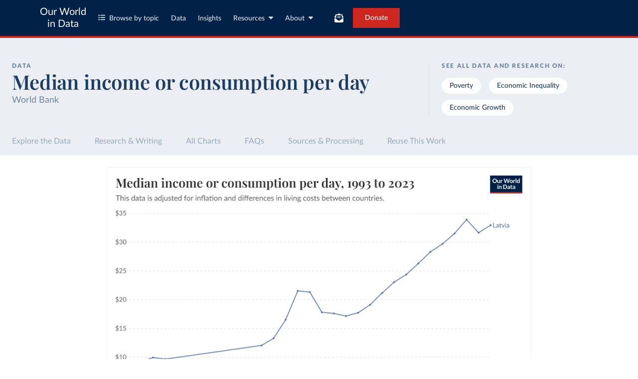

--- FILE ---
content_type: text/html; charset=utf-8
request_url: https://ourworldindata.org/grapher/daily-median-income?tab=chart&country=LVA
body_size: 17058
content:
<!doctype html><html lang="en" class="js-disabled"><head><meta name="viewport" content="width=device-width, initial-scale=1, minimum-scale=1"/><title>Median income or consumption per day - Our World in Data</title><meta name="description" content="This data is adjusted for inflation and differences in living costs between countries."/><link rel="canonical" href="https://ourworldindata.org/grapher/daily-median-income"/><link rel="alternate" type="application/atom+xml" href="/atom.xml" title="Atom feed for Our World in Data"/><link rel="archives" href="https://archive.ourworldindata.org/20251030-150736/grapher/daily-median-income.html" title="Archived version of this chart as of 2025-10-30" data-archival-date="20251030-150736"/><link rel="apple-touch-icon" sizes="180x180" href="/apple-touch-icon.png"/><link rel="preload" href="/fonts/LatoLatin-Regular.woff2" as="font" type="font/woff2" crossorigin="anonymous"/><meta property="og:url" content="https://ourworldindata.org/grapher/daily-median-income?tab=chart&country=LVA" /><meta property="og:title" content="Median income or consumption per day"/><meta property="og:description" content="This data is adjusted for inflation and differences in living costs between countries."/><meta property="og:image" content="https://ourworldindata.org/grapher/daily-median-income.png?imType=og&tab=chart&country=LVA" /><meta property="og:site_name" content="Our World in Data"/><meta name="twitter:card" content="summary_large_image"/><meta name="twitter:site" content="@OurWorldInData"/><meta name="twitter:creator" content="@OurWorldInData"/><meta name="twitter:title" content="Median income or consumption per day"/><meta name="twitter:description" content="This data is adjusted for inflation and differences in living costs between countries."/><meta name="twitter:image" content="https://ourworldindata.org/grapher/daily-median-income.png?imType=twitter&tab=chart&country=LVA" /><link rel="modulepreload" href="/assets/owid.mjs"/><link rel="preload" href="https://cdnjs.cloudflare.com/polyfill/v3/polyfill.min.js?version=4.8.0&amp;features=es2022,es2023" as="script" data-cloudflare-disable-early-hints="true"/><link rel="preload" href="/assets/owid.css" as="style"/><meta property="og:image:width" content="1200"/><meta property="og:image:height" content="628"/><link rel="preconnect" href="https://api.ourworldindata.org"/><link rel="preload" href="https://api.ourworldindata.org/v1/indicators/1115605.data.json" as="fetch" crossorigin="anonymous"/><link rel="preload" href="https://api.ourworldindata.org/v1/indicators/1115605.metadata.json" as="fetch" crossorigin="anonymous"/><link rel="preload" href="/fonts/PlayfairDisplayLatin-SemiBold.woff2" as="font" type="font/woff2" crossorigin="anonymous"/><link rel="stylesheet" href="/assets/owid.css"/><script>if (window != window.top) document.documentElement.classList.add('IsInIframe')</script><script>
function setJSEnabled(enabled) {
    var elem = window.document.documentElement;
    if (enabled) {
        elem.classList.remove("js-disabled");
        elem.classList.add("js-enabled");
    } else {
        elem.classList.remove("js-enabled");
        elem.classList.add("js-disabled");
    }
}
if ("noModule" in HTMLScriptElement.prototype) {
    setJSEnabled(true);
} else {
    setJSEnabled(false);
}
window.onerror = function (err, url) {
    var isOurSyntaxError = typeof err === "string" && err.indexOf("SyntaxError") > -1 && url.indexOf("https://ourworldindata.org") > -1;
    if (isOurSyntaxError) {
        console.error("Caught global syntax error", err, url);
        setJSEnabled(false);
    }
}</script><script>/* Prepare Google Tag Manager */
window.dataLayer = window.dataLayer || [];
function gtag(){dataLayer.push(arguments);}
gtag("consent","default",{"ad_storage":"denied","ad_user_data":"denied","ad_personalization":"denied","analytics_storage":"denied","wait_for_update":1000});
</script><script>/* Load Google Tag Manager */
(function(w,d,s,l,i){w[l]=w[l]||[];w[l].push({'gtm.start':
new Date().getTime(),event:'gtm.js'});var f=d.getElementsByTagName(s)[0],
j=d.createElement(s),dl=l!='dataLayer'?'&l='+l:'';j.async=true;j.src=
'https://www.googletagmanager.com/gtm.js?id='+i+dl;f.parentNode.insertBefore(j,f);
})(window,document,'script','dataLayer','GTM-N2D4V8S');</script></head><body class="DataPage"><header class="site-header"><div class="site-navigation-root"><div class="site-navigation"><div class="wrapper"><div class="site-navigation-bar"><div class="SiteNavigationToggle SiteNavigationToggle--mobile-menu hide-sm-up"><button aria-label="Toggle menu" class="SiteNavigationToggle__button"><svg aria-hidden="true" focusable="false" data-prefix="fas" data-icon="bars" class="svg-inline--fa fa-bars " role="img" xmlns="http://www.w3.org/2000/svg" viewBox="0 0 448 512"><path fill="currentColor" d="M0 96C0 78.3 14.3 64 32 64l384 0c17.7 0 32 14.3 32 32s-14.3 32-32 32L32 128C14.3 128 0 113.7 0 96zM0 256c0-17.7 14.3-32 32-32l384 0c17.7 0 32 14.3 32 32s-14.3 32-32 32L32 288c-17.7 0-32-14.3-32-32zM448 416c0 17.7-14.3 32-32 32L32 448c-17.7 0-32-14.3-32-32s14.3-32 32-32l384 0c17.7 0 32 14.3 32 32z"></path></svg></button></div><div class="site-logos"><div class="logo-owid"><a href="/">Our World<br/> in Data</a></div><div class="logos-wrapper"><a href="https://www.oxfordmartin.ox.ac.uk/global-development"><img src="/oms-logo.svg" alt="Oxford Martin School logo" loading="lazy" width="96" height="103"/></a><a href="https://www.ox.ac.uk/"><img src="/oxford-logo.svg" alt="University of Oxford logo" loading="lazy" width="96" height="103"/></a><a href="https://global-change-data-lab.org/"><img src="/gcdl-logo.svg" alt="Global Change Data Lab logo" loading="lazy" width="80" height="103"/></a></div></div><nav class="site-primary-links hide-sm-only"><ul><li><div class="SiteNavigationToggle topics"><button aria-label="Toggle topics menu" class="SiteNavigationToggle__button"><svg aria-hidden="true" focusable="false" data-prefix="fas" data-icon="list-ul" class="svg-inline--fa fa-list-ul " role="img" xmlns="http://www.w3.org/2000/svg" viewBox="0 0 512 512" style="margin-right:8px"><path fill="currentColor" d="M64 144a48 48 0 1 0 0-96 48 48 0 1 0 0 96zM192 64c-17.7 0-32 14.3-32 32s14.3 32 32 32l288 0c17.7 0 32-14.3 32-32s-14.3-32-32-32L192 64zm0 160c-17.7 0-32 14.3-32 32s14.3 32 32 32l288 0c17.7 0 32-14.3 32-32s-14.3-32-32-32l-288 0zm0 160c-17.7 0-32 14.3-32 32s14.3 32 32 32l288 0c17.7 0 32-14.3 32-32s-14.3-32-32-32l-288 0zM64 464a48 48 0 1 0 0-96 48 48 0 1 0 0 96zm48-208a48 48 0 1 0 -96 0 48 48 0 1 0 96 0z"></path></svg>Browse by topic</button></div></li><li><a href="/search">Data</a></li><li><a href="/data-insights">Insights</a></li><li class="with-relative-dropdown"><div class="SiteNavigationToggle"><button aria-label="Toggle resources menu" class="SiteNavigationToggle__button">Resources<svg aria-hidden="true" focusable="false" data-prefix="fas" data-icon="caret-down" class="svg-inline--fa fa-caret-down SiteNavigationToggle__caret" role="img" xmlns="http://www.w3.org/2000/svg" viewBox="0 0 320 512"><path fill="currentColor" d="M137.4 374.6c12.5 12.5 32.8 12.5 45.3 0l128-128c9.2-9.2 11.9-22.9 6.9-34.9s-16.6-19.8-29.6-19.8L32 192c-12.9 0-24.6 7.8-29.6 19.8s-2.2 25.7 6.9 34.9l128 128z"></path></svg></button></div></li><li class="with-relative-dropdown"><div class="SiteNavigationToggle"><button aria-label="Toggle about menu" class="SiteNavigationToggle__button">About<svg aria-hidden="true" focusable="false" data-prefix="fas" data-icon="caret-down" class="svg-inline--fa fa-caret-down SiteNavigationToggle__caret" role="img" xmlns="http://www.w3.org/2000/svg" viewBox="0 0 320 512"><path fill="currentColor" d="M137.4 374.6c12.5 12.5 32.8 12.5 45.3 0l128-128c9.2-9.2 11.9-22.9 6.9-34.9s-16.6-19.8-29.6-19.8L32 192c-12.9 0-24.6 7.8-29.6 19.8s-2.2 25.7 6.9 34.9l128 128z"></path></svg></button></div></li></ul></nav><div class="site-search-cta"><div class="SiteSearchNavigation"><div id="autocomplete"></div></div><div class="SiteNavigationToggle newsletter-subscription"><button aria-label="Toggle subscribe menu" class="SiteNavigationToggle__button"><span class="hide-lg-down">Subscribe</span><svg aria-hidden="true" focusable="false" data-prefix="fas" data-icon="envelope-open-text" class="svg-inline--fa fa-envelope-open-text hide-lg-up" role="img" xmlns="http://www.w3.org/2000/svg" viewBox="0 0 512 512"><path fill="currentColor" d="M215.4 96L144 96l-36.2 0L96 96l0 8.8L96 144l0 40.4 0 89L.2 202.5c1.6-18.1 10.9-34.9 25.7-45.8L48 140.3 48 96c0-26.5 21.5-48 48-48l76.6 0 49.9-36.9C232.2 3.9 243.9 0 256 0s23.8 3.9 33.5 11L339.4 48 416 48c26.5 0 48 21.5 48 48l0 44.3 22.1 16.4c14.8 10.9 24.1 27.7 25.7 45.8L416 273.4l0-89 0-40.4 0-39.2 0-8.8-11.8 0L368 96l-71.4 0-81.3 0zM0 448L0 242.1 217.6 403.3c11.1 8.2 24.6 12.7 38.4 12.7s27.3-4.4 38.4-12.7L512 242.1 512 448s0 0 0 0c0 35.3-28.7 64-64 64L64 512c-35.3 0-64-28.7-64-64c0 0 0 0 0 0zM176 160l160 0c8.8 0 16 7.2 16 16s-7.2 16-16 16l-160 0c-8.8 0-16-7.2-16-16s7.2-16 16-16zm0 64l160 0c8.8 0 16 7.2 16 16s-7.2 16-16 16l-160 0c-8.8 0-16-7.2-16-16s7.2-16 16-16z"></path></svg></button></div><a href="/donate" class="donate" data-track-note="header_navigation">Donate</a></div></div></div></div></div></header><main><script>window._OWID_DATAPAGEV2_PROPS = {"datapageData":{"status":"draft","title":{"title":"Median income or consumption per day"},"descriptionShort":"Value of income or consumption below which 50% of the population live.","descriptionFromProducer":"The median of monthly household per capita income or consumption expenditure from the survey in 2021 PPP.","attributionShort":"World Bank","topicTagsLinks":["Poverty","Economic Inequality","Economic Growth"],"attributions":["World Bank Poverty and Inequality Platform (2025)"],"descriptionKey":["This data is expressed in constant international dollars to adjust for inflation and differences in living costs between countries. Read more in our article, [What are international dollars?](https://ourworldindata.org/international-dollars)","Depending on the country and year, the data refers either to income (after taxes and benefits) or to consumption, [per capita](#dod:per-capita). For most countries, we have only one option available. But when there is a mix of consumption and income data points, we process the data to keep one observation per country and year. Our [Poverty Data Explorer](https://ourworldindata.org/explorers/poverty-explorer?Indicator=Share+in+poverty&Poverty+line=%243+per+day%3A+International+Poverty+Line&Household+survey+data+type=Show+data+from+both+income+and+consumption+surveys&Show+breaks+between+less+comparable+surveys=true&country=ROU~CHN~BLR~PER) shows the original data with *all* available income and consumption measures separately.","Many people, today and in the past, have no monetary income. This data accounts for this by including the estimated value of non-market income, such as food grown by subsistence farmers for their own use."],"descriptionProcessing":"For most countries in the dataset, estimates relate to disposable income or consumption, for all available years. Several countries, however, have a mix of income and consumption data points, with both data types sometimes available for particular years.\n\nIn most of our charts, we present the data with some data points dropped to present a single series for each country. This allows us to make readable visualizations that combine multiple countries. In choosing which data points to keep, we strike a balance between maintaining comparability over time and showing as long a time series as possible. As such, the exact approach varies across countries.\n\nThe original data with *all* available income and consumption measures is shown separately in our [Poverty Data Explorer](https://ourworldindata.org/explorers/poverty-explorer?Indicator=Share+in+poverty&Poverty+line=%243+per+day%3A+International+Poverty+Line&Household+survey+data+type=Show+data+from+both+income+and+consumption+surveys&Show+breaks+between+less+comparable+surveys=true&country=ROU~CHN~BLR~PER).","owidProcessingLevel":"major","dateRange":"1963-2025","lastUpdated":"2025-10-09","nextUpdate":"2026-04-07","allCharts":[{"chartId":976,"slug":"mean-versus-median-monthly-per-capita-expenditure-or-income","title":"Mean vs. median income or consumption","variantName":"World Bank","keyChartLevel":2,"archiveContext":{"archivalDate":"20260119-065148","archiveUrl":"https://archive.ourworldindata.org/20260119-065148/grapher/mean-versus-median-monthly-per-capita-expenditure-or-income.html","type":"archived-page-version"}},{"chartId":2640,"slug":"median-daily-per-capita-expenditure-vs-gdp-per-capita","title":"Median income or consumption per day vs. GDP per capita","variantName":null,"keyChartLevel":2,"archiveContext":{"archivalDate":"20260119-065148","archiveUrl":"https://archive.ourworldindata.org/20260119-065148/grapher/median-daily-per-capita-expenditure-vs-gdp-per-capita.html","type":"archived-page-version"}},{"chartId":4450,"slug":"median-daily-expenditure-per-capita-vs-national-poverty-line","title":"National poverty line vs. median income or consumption per day","variantName":null,"keyChartLevel":2,"archiveContext":{"archivalDate":"20260119-065148","archiveUrl":"https://archive.ourworldindata.org/20260119-065148/grapher/median-daily-expenditure-per-capita-vs-national-poverty-line.html","type":"archived-page-version"}}],"relatedResearch":[{"title":"What is economic growth? And why is it so important?","url":"/what-is-economic-growth","variantName":"","authors":["Max Roser"],"imageUrl":"thumbnail-economic-growth.png","tags":["Economic Growth"]}],"origins":[{"id":8890,"title":"World Bank Poverty and Inequality Platform (PIP)","description":"The Poverty and Inequality Platform (PIP) is an interactive computational tool that offers users quick access to the World Bank’s estimates of poverty, inequality, and shared prosperity. PIP provides a comprehensive view of global, regional, and country-level trends for over 170 economies around the world.","producer":"World Bank Poverty and Inequality Platform","citationFull":"World Bank (2025). Poverty and Inequality Platform (version 20250930_2021 and 20250930_2017) [Data set]. World Bank Group. https://pip.worldbank.org/.","versionProducer":"20250930_2021, 20250930_2017","urlMain":"https://pip.worldbank.org","dateAccessed":"2025-10-09","datePublished":"2025-09-30","license":{"url":"https://datacatalog.worldbank.org/search/dataset/0063646","name":"CC0"}}],"chartConfig":{"id":5152,"map":{"colorScale":{"baseColorScheme":"Blues","binningStrategy":"manual","customNumericValues":[0,1,2,5,10,20,50,1]}},"tab":"map","note":"This data is expressed in [international-$](#dod:int_dollar_abbreviation) at 2021 prices. Depending on the country and year, it relates to income (measured after taxes and benefits) or to consumption, [per capita](#dod:per-capita).","slug":"daily-median-income","title":"Median income or consumption per day","yAxis":{"max":0,"min":0,"canChangeScaleType":true},"$schema":"https://files.ourworldindata.org/schemas/grapher-schema.009.json","version":61,"subtitle":"This data is adjusted for inflation and differences in living costs between countries.","hasMapTab":true,"originUrl":"/economic-growth","dimensions":[{"property":"y","variableId":1115605}],"isPublished":true,"hideRelativeToggle":false,"selectedEntityNames":["World","United States","South Korea","Spain","China","Mauritania","Ghana","India","Ethiopia","Democratic Republic of Congo"]},"unit":"international-$ in 2021 prices","primaryTopic":{"topicTag":"Poverty","citation":"Joe Hasell, Bertha Rohenkohl, Pablo Arriagada, Esteban Ortiz-Ospina, and Max Roser (2022) - “Poverty”"},"hasDataInsights":true},"faqEntries":{"faqs":[{"type":"heading","text":[{"spanType":"span-simple-text","text":"What are international-$ and why are they used to measure incomes?"}],"level":3,"parseErrors":[]},{"type":"text","value":[{"spanType":"span-simple-text","text":"Much of the economic data we use to understand the world, such as the incomes people receive or the goods and services firms produce and people buy, is recorded in the local currencies of each country. That means the numbers start out in rupees, US dollars, yuan, and many others, and without adjusting for inflation over time. This is known as being in “current prices” or “nominal” terms."}],"parseErrors":[]},{"type":"expandable-paragraph","items":[{"type":"text","value":[{"spanType":"span-simple-text","text":"Before these figures can be meaningfully compared, they need to be converted into common units. International dollars (int.-$) are a hypothetical currency that is used for this."}],"parseErrors":[]},{"type":"text","value":[{"spanType":"span-simple-text","text":"The idea is simple: one international dollar should buy the same quantity and quality of goods and services, no matter where or when it is spent. To achieve this, international dollars adjust for two things. First, they account for inflation within each country, so that values from different years can be compared (showing “constant” prices). Second, they account for differences in living costs across countries. This second adjustment uses purchasing power parity (PPP) rates, which reflect how much local currency is needed to buy what one US dollar would buy in the United States."}],"parseErrors":[]},{"type":"text","value":[{"spanType":"span-simple-text","text":"The United States is the benchmark, so that one 2021 int.-$ is defined as the value of goods and services that one US dollar would buy in the US in 2021. One 2011 int.-$ is defined in the same way, but for prices in 2011."}],"parseErrors":[]},{"type":"text","value":[{"spanType":"span-simple-text","text":"You can read more in our article, "},{"spanType":"span-link","children":[{"spanType":"span-simple-text","text":"What are international dollars?"}],"url":"https://ourworldindata.org/what-are-ppps"}],"parseErrors":[]}],"parseErrors":[]},{"type":"heading","text":[{"spanType":"span-simple-text","text":"How comparable is the World Bank data on household incomes across time or between countries?"}],"level":3,"parseErrors":[]},{"type":"text","value":[{"spanType":"span-simple-text","text":"Because there is no global survey of incomes, researchers need to rely on available national surveys. Such surveys are designed with cross-country comparability in mind, but because the surveys reflect the circumstances and priorities of individual countries at the time of the survey, there are some important differences. In collating this survey data the World Bank takes steps to harmonize it where possible, but comparability issues remain."}],"parseErrors":[]},{"type":"expandable-paragraph","items":[{"type":"text","value":[{"spanType":"span-simple-text","text":"One important issue is that, whilst in most high-income countries the surveys capture people’s incomes, in poorer countries these surveys tend to capture people’s consumption."}],"parseErrors":[]},{"type":"text","value":[{"spanType":"span-simple-text","text":"Pooling the data available from different kinds of survey data is unavoidable if we want to get a global picture of poverty or inequality. But it’s important to bear in mind that, depending on the country or year, somewhat different things are being measured."}],"parseErrors":[]},{"type":"text","value":[{"spanType":"span-simple-text","text":"The two concepts are nevertheless closely related: the income of a household equals their consumption plus any saving, or minus any borrowing or spending out of savings."}],"parseErrors":[]},{"type":"text","value":[{"spanType":"span-simple-text","text":"One important difference is that, while zero consumption is not a feasible value – people must consume something to survive – a zero income is a feasible value. At the bottom end of the distribution, people’s consumption may be somewhat higher than their income. A common example here is retired people who are using their savings: they may have a very low, or even zero, income, but still have a high level of consumption."}],"parseErrors":[]},{"type":"text","value":[{"spanType":"span-simple-text","text":"Conversely, at the top end of the distribution, consumption is typically lower than income. The gap rises with income, with households generally saving a higher share of their income the richer they are. For both these reasons, the distribution of consumption is generally more equal than the distribution of income."}],"parseErrors":[]},{"type":"text","value":[{"spanType":"span-simple-text","text":"There are a number of other ways in which comparability across surveys can be limited. In collating this survey data the World Bank takes a range of steps to harmonize it where possible, but comparability issues remain. The PIP "},{"spanType":"span-link","children":[{"spanType":"span-simple-text","text":"Methodology Handbook"}],"url":"https://datanalytics.worldbank.org/PIP-Methodology/"},{"spanType":"span-simple-text","text":" provides a good summary of the comparability and data quality issues affecting this data and how it tries to address them."}],"parseErrors":[]},{"type":"text","value":[{"spanType":"span-simple-text","text":"To help communicate this limitation of the data, the World Bank produces a companion indicator that groups data points within each individual country into ‘spells’. The surveys underlying the data within a given spell for a particular country are considered by World Bank researchers to be more comparable. The breaks between these comparable spells are shown in the chart below for the share of population living in extreme poverty. You can select to see these breaks for any indicator in our "},{"spanType":"span-link","children":[{"spanType":"span-simple-text","text":"Data Explorer"}],"url":"https://ourworldindata.org/explorers/poverty-explorer?hideControls=true&Indicator=Share+in+poverty&Poverty+line=%243+per+day%3A+International+Poverty+Line&Household+survey+data+type=Show+data+from+both+income+and+consumption+surveys&Show+breaks+between+less+comparable+surveys=true&country=BGD~BRA~RUS~CHN"},{"spanType":"span-simple-text","text":" of the World Bank data."}],"parseErrors":[]},{"type":"chart","url":"https://ourworldindata.org/explorers/poverty-explorer?country=BGD~BRA~RUS~CHN&hideControls=true&Indicator=Share+in+poverty&Poverty+line=%243+per+day%3A+International+Poverty+Line&Household+survey+data+type=Show+data+from+both+income+and+consumption+surveys&Show+breaks+between+less+comparable+surveys=true&tab=chart","size":"wide","parseErrors":[]}],"parseErrors":[]},{"type":"heading","text":[{"spanType":"span-simple-text","text":"How does the World Bank produce global and regional estimates of poverty and inequality from national data?"}],"level":3,"parseErrors":[]},{"type":"expandable-paragraph","items":[{"type":"text","value":[{"spanType":"span-simple-text","text":"For its poverty and inequality data the World Bank relies on household surveys that are conducted nationally. In order to produce global or regional estimates, the survey data from different countries needs to be lined up and aggregated. For each year, the World Bank finds the closest survey for each country and projects the data forward or backwards to the year being estimated. This is necessary particularly since surveys are "},{"spanType":"span-link","children":[{"spanType":"span-simple-text","text":"less frequently available"}],"url":"https://ourworldindata.org/grapher/data-deprivation-poverty-surveys-per-decade"},{"spanType":"span-simple-text","text":" in poorer countries and for earlier decades."}],"parseErrors":[]},{"type":"text","value":[{"spanType":"span-simple-text","text":"These projections are generally made on the assumption that incomes or expenditure grow in line with the growth rates observed in national accounts data."}],"parseErrors":[]},{"type":"text","value":[{"spanType":"span-simple-text","text":"You can read more about the interpolation methods used by the World Bank in "},{"spanType":"span-link","children":[{"spanType":"span-simple-text","text":"Chapter 5"}],"url":"https://datanalytics.worldbank.org/PIP-Methodology/lineupestimates.html"},{"spanType":"span-simple-text","text":" of the Poverty and Inequality Platform Methodology Handbook."}],"parseErrors":[]}],"parseErrors":[]}]},"canonicalUrl":"https://ourworldindata.org/grapher/daily-median-income","tagToSlugMap":{"Poverty":"poverty","Economic Inequality":"economic-inequality","Economic Growth":"economic-growth"},"imageMetadata":{"thumbnail-economic-growth.png":{"id":2512,"googleId":null,"filename":"thumbnail-economic-growth.png","defaultAlt":"","originalWidth":2400,"updatedAt":1734340020121,"originalHeight":1260,"cloudflareId":"fc9a2f76-f7ba-4d60-9db6-81d03e471800","hash":"b66020e83b018f07934466a24b2e85bb177f1ab60d8c19e8879df92eb951e973","userId":46,"replacedBy":null,"version":0}}}</script><div id="owid-datapageJson-root"><div class="DataPageContent__grapher-for-embed"><div class="GrapherWithFallback full-width-on-mobile"><figure class="grapherPreview GrapherWithFallback__fallback"><picture data-owid-populate-url-params="true"><source id="grapher-preview-source" srcSet="/grapher/daily-median-income.png?tab=chart&country=LVA&imWidth=850 850w, /grapher/daily-median-income.png?tab=chart&country=LVA&imWidth=1700 1700w" sizes="(max-width: 850px) 100vw, 850px" /><img class="GrapherImage" src="/grapher/daily-median-income.png?tab=chart&country=LVA" width="850" height="600" loading="lazy" /></picture></figure></div></div><div class="DataPageContent grid grid-cols-12-full-width"><div class="bg-blue-10 span-cols-14"><div class="header__wrapper grid grid-cols-12-full-width"><div class="header__left col-start-2 span-cols-8 col-sm-start-2 span-sm-cols-12"><div class="header__supertitle">Data</div><h1 class="header__title">Median income or consumption per day</h1><div class="header__source">World Bank</div></div><div class="header__right col-start-10 span-cols-4 col-sm-start-2 span-sm-cols-12"><div class="topic-tags__label">See all data and research on:</div><div class="topic-tags"><a class="topic-tag" href="/poverty">Poverty</a><a class="topic-tag" href="/economic-inequality">Economic Inequality</a><a class="topic-tag" href="/economic-growth">Economic Growth</a></div></div></div></div><nav class="sticky-nav sticky-nav--dark span-cols-14 grid grid-cols-12-full-width"><style>
                    [id] {
                         scroll-margin-top:70px;
                    }
                    .wp-sticky-container {
                        top: 70px;
                    }</style><ul class="sticky-nav-container span-cols-12 col-start-2"><li><a tabindex="0" class="" href="#explore-the-data">Explore the Data</a></li><li><a tabindex="0" class="" href="#research-and-writing">Research &amp; Writing</a></li><li><a tabindex="0" class="" href="#all-charts">All Charts</a></li><li><a tabindex="0" class="" href="#faqs">FAQs</a></li><li><a tabindex="0" class="" href="#sources-and-processing">Sources &amp; Processing</a></li><li><a tabindex="0" class="" href="#reuse-this-work">Reuse This Work</a></li></ul></nav><div class="span-cols-14 grid grid-cols-12-full-width full-width--border"><div class="chart-key-info col-start-2 span-cols-12"><div class="GrapherWithFallback full-width-on-mobile" id="explore-the-data"><figure class="grapherPreview GrapherWithFallback__fallback"><picture data-owid-populate-url-params="true"><source id="grapher-preview-source" srcSet="/grapher/daily-median-income.png?tab=chart&country=LVA&imWidth=850 850w, /grapher/daily-median-income.png?tab=chart&country=LVA&imWidth=1700 1700w" sizes="(max-width: 850px) 100vw, 850px" /><img class="GrapherImage" src="/grapher/daily-median-income.png?tab=chart&country=LVA" width="850" height="600" loading="lazy" /></picture></figure></div><div class="grid exp-data-page-insight-btns-2--treat00--show"><div class="insight-links__items span-cols-4 span-lg-cols-4 span-sm-cols-12"><a href="#about-this-data" class="owid-btn owid-btn--solid-blue" data-track-note="btn_click__about_the_data"><span>Data sources and processing</span><svg aria-hidden="true" focusable="false" data-prefix="fas" data-icon="arrow-down" class="svg-inline--fa fa-arrow-down owid-btn--icon-right" role="img" xmlns="http://www.w3.org/2000/svg" viewBox="0 0 384 512"><path fill="currentColor" d="M169.4 470.6c12.5 12.5 32.8 12.5 45.3 0l160-160c12.5-12.5 12.5-32.8 0-45.3s-32.8-12.5-45.3 0L224 370.8 224 64c0-17.7-14.3-32-32-32s-32 14.3-32 32l0 306.7L54.6 265.4c-12.5-12.5-32.8-12.5-45.3 0s-12.5 32.8 0 45.3l160 160z"></path></svg></a></div></div><div class="grid exp-data-page-insight-btns-2--treat10--show"><div class="insight-links__items span-cols-4 span-lg-cols-4 span-sm-cols-12"><a href="/data-insights?topic=Poverty" class="owid-btn owid-btn--solid-blue" data-track-note="btn_click__insights"><span>Insights about this data</span><svg aria-hidden="true" focusable="false" data-prefix="fas" data-icon="arrow-right" class="svg-inline--fa fa-arrow-right owid-btn--icon-right" role="img" xmlns="http://www.w3.org/2000/svg" viewBox="0 0 448 512"><path fill="currentColor" d="M438.6 278.6c12.5-12.5 12.5-32.8 0-45.3l-160-160c-12.5-12.5-32.8-12.5-45.3 0s-12.5 32.8 0 45.3L338.8 224 32 224c-17.7 0-32 14.3-32 32s14.3 32 32 32l306.7 0L233.4 393.4c-12.5 12.5-12.5 32.8 0 45.3s32.8 12.5 45.3 0l160-160z"></path></svg></a></div></div><div class="grid exp-data-page-insight-btns-2--treat01--show"><div class="insight-links__items span-cols-4 span-lg-cols-4 span-sm-cols-12"><a href="#about-this-data" class="owid-btn owid-btn--solid-blue" data-track-note="btn_click__about_the_data"><span>Data sources and processing</span><svg aria-hidden="true" focusable="false" data-prefix="fas" data-icon="arrow-down" class="svg-inline--fa fa-arrow-down owid-btn--icon-right" role="img" xmlns="http://www.w3.org/2000/svg" viewBox="0 0 384 512"><path fill="currentColor" d="M169.4 470.6c12.5 12.5 32.8 12.5 45.3 0l160-160c12.5-12.5 12.5-32.8 0-45.3s-32.8-12.5-45.3 0L224 370.8 224 64c0-17.7-14.3-32-32-32s-32 14.3-32 32l0 306.7L54.6 265.4c-12.5-12.5-32.8-12.5-45.3 0s-12.5 32.8 0 45.3l160 160z"></path></svg></a><a href="#research-and-writing" class="owid-btn owid-btn--solid-blue" data-track-note="btn_click__research_and_writing"><span>Related articles</span><svg aria-hidden="true" focusable="false" data-prefix="fas" data-icon="arrow-down" class="svg-inline--fa fa-arrow-down owid-btn--icon-right" role="img" xmlns="http://www.w3.org/2000/svg" viewBox="0 0 384 512"><path fill="currentColor" d="M169.4 470.6c12.5 12.5 32.8 12.5 45.3 0l160-160c12.5-12.5 12.5-32.8 0-45.3s-32.8-12.5-45.3 0L224 370.8 224 64c0-17.7-14.3-32-32-32s-32 14.3-32 32l0 306.7L54.6 265.4c-12.5-12.5-32.8-12.5-45.3 0s-12.5 32.8 0 45.3l160 160z"></path></svg></a><a href="#all-charts" class="owid-btn owid-btn--solid-blue" data-track-note="btn_click__related_charts"><span>Related charts</span><svg aria-hidden="true" focusable="false" data-prefix="fas" data-icon="arrow-down" class="svg-inline--fa fa-arrow-down owid-btn--icon-right" role="img" xmlns="http://www.w3.org/2000/svg" viewBox="0 0 384 512"><path fill="currentColor" d="M169.4 470.6c12.5 12.5 32.8 12.5 45.3 0l160-160c12.5-12.5 12.5-32.8 0-45.3s-32.8-12.5-45.3 0L224 370.8 224 64c0-17.7-14.3-32-32-32s-32 14.3-32 32l0 306.7L54.6 265.4c-12.5-12.5-32.8-12.5-45.3 0s-12.5 32.8 0 45.3l160 160z"></path></svg></a></div></div><div class="grid exp-data-page-insight-btns-2--treat11--show"><div class="insight-links__items span-cols-4 span-lg-cols-4 span-sm-cols-12"><a href="/data-insights?topic=Poverty" class="owid-btn owid-btn--solid-blue" data-track-note="btn_click__insights"><span>Insights about this data</span><svg aria-hidden="true" focusable="false" data-prefix="fas" data-icon="arrow-right" class="svg-inline--fa fa-arrow-right owid-btn--icon-right" role="img" xmlns="http://www.w3.org/2000/svg" viewBox="0 0 448 512"><path fill="currentColor" d="M438.6 278.6c12.5-12.5 12.5-32.8 0-45.3l-160-160c-12.5-12.5-32.8-12.5-45.3 0s-12.5 32.8 0 45.3L338.8 224 32 224c-17.7 0-32 14.3-32 32s14.3 32 32 32l306.7 0L233.4 393.4c-12.5 12.5-12.5 32.8 0 45.3s32.8 12.5 45.3 0l160-160z"></path></svg></a><a href="#research-and-writing" class="owid-btn owid-btn--solid-blue" data-track-note="btn_click__research_and_writing"><span>Related articles</span><svg aria-hidden="true" focusable="false" data-prefix="fas" data-icon="arrow-down" class="svg-inline--fa fa-arrow-down owid-btn--icon-right" role="img" xmlns="http://www.w3.org/2000/svg" viewBox="0 0 384 512"><path fill="currentColor" d="M169.4 470.6c12.5 12.5 32.8 12.5 45.3 0l160-160c12.5-12.5 12.5-32.8 0-45.3s-32.8-12.5-45.3 0L224 370.8 224 64c0-17.7-14.3-32-32-32s-32 14.3-32 32l0 306.7L54.6 265.4c-12.5-12.5-32.8-12.5-45.3 0s-12.5 32.8 0 45.3l160 160z"></path></svg></a><a href="#all-charts" class="owid-btn owid-btn--solid-blue" data-track-note="btn_click__related_charts"><span>Related charts</span><svg aria-hidden="true" focusable="false" data-prefix="fas" data-icon="arrow-down" class="svg-inline--fa fa-arrow-down owid-btn--icon-right" role="img" xmlns="http://www.w3.org/2000/svg" viewBox="0 0 384 512"><path fill="currentColor" d="M169.4 470.6c12.5 12.5 32.8 12.5 45.3 0l160-160c12.5-12.5 12.5-32.8 0-45.3s-32.8-12.5-45.3 0L224 370.8 224 64c0-17.7-14.3-32-32-32s-32 14.3-32 32l0 306.7L54.6 265.4c-12.5-12.5-32.8-12.5-45.3 0s-12.5 32.8 0 45.3l160 160z"></path></svg></a></div></div><div class="wrapper-about-this-data grid grid-cols-12 exp-data-page-insight-btns-2--control1--hide exp-data-page-insight-btns-2--treat00--hide exp-data-page-insight-btns-2--treat10--hide exp-data-page-insight-btns-2--treat01--hide exp-data-page-insight-btns-2--treat11--hide exp-data-page-insight-btns-2--treat20--hide exp-data-page-insight-btns-2--treat21--hide"><h2 id="about-this-data" class="key-info__title span-cols-12">What you should know about this indicator</h2><div class="col-start-1 span-cols-8 span-lg-cols-7 span-sm-cols-12"><div class="key-info__content"><div class="key-info__key-description"><ul><li>This data is expressed in constant international dollars to adjust for inflation and differences in living costs between countries. Read more in our article, <a href="https://ourworldindata.org/international-dollars">What are international dollars?</a></li><li>Depending on the country and year, the data refers either to income (after taxes and benefits) or to consumption, <span class="dod-span" data-id="per-capita" aria-expanded="false" tabindex="0">per capita</span>. For most countries, we have only one option available. But when there is a mix of consumption and income data points, we process the data to keep one observation per country and year. Our <a href="https://ourworldindata.org/explorers/poverty-explorer?Indicator=Share+in+poverty&amp;Poverty+line=%243+per+day%3A+International+Poverty+Line&amp;Household+survey+data+type=Show+data+from+both+income+and+consumption+surveys&amp;Show+breaks+between+less+comparable+surveys=true&amp;country=ROU~CHN~BLR~PER">Poverty Data Explorer</a> shows the original data with <em>all</em> available income and consumption measures separately.</li><li>Many people, today and in the past, have no monetary income. This data accounts for this by including the estimated value of non-market income, such as food grown by subsistence farmers for their own use.</li></ul><a class="key-info__learn-more" href="#faqs">Learn more in the FAQs<svg aria-hidden="true" focusable="false" data-prefix="fas" data-icon="arrow-down" class="svg-inline--fa fa-arrow-down " role="img" xmlns="http://www.w3.org/2000/svg" viewBox="0 0 384 512"><path fill="currentColor" d="M169.4 470.6c12.5 12.5 32.8 12.5 45.3 0l160-160c12.5-12.5 12.5-32.8 0-45.3s-32.8-12.5-45.3 0L224 370.8 224 64c0-17.7-14.3-32-32-32s-32 14.3-32 32l0 306.7L54.6 265.4c-12.5-12.5-32.8-12.5-45.3 0s-12.5 32.8 0 45.3l160 160z"></path></svg></a></div><div class="key-info__expandable-descriptions"><details class="ExpandableToggle"><summary class="ExpandableToggle__container"><div class="ExpandableToggle__button"><div><h4 class="ExpandableToggle__title">How is this data described by its producer - World Bank?</h4></div><svg aria-hidden="true" focusable="false" data-prefix="fas" data-icon="plus" class="svg-inline--fa fa-plus ExpandableToggle__icon ExpandableToggle__icon--expand" role="img" xmlns="http://www.w3.org/2000/svg" viewBox="0 0 448 512"><path fill="currentColor" d="M256 80c0-17.7-14.3-32-32-32s-32 14.3-32 32l0 144L48 224c-17.7 0-32 14.3-32 32s14.3 32 32 32l144 0 0 144c0 17.7 14.3 32 32 32s32-14.3 32-32l0-144 144 0c17.7 0 32-14.3 32-32s-14.3-32-32-32l-144 0 0-144z"></path></svg><svg aria-hidden="true" focusable="false" data-prefix="fas" data-icon="minus" class="svg-inline--fa fa-minus ExpandableToggle__icon ExpandableToggle__icon--collapse" role="img" xmlns="http://www.w3.org/2000/svg" viewBox="0 0 448 512"><path fill="currentColor" d="M432 256c0 17.7-14.3 32-32 32L48 288c-17.7 0-32-14.3-32-32s14.3-32 32-32l352 0c17.7 0 32 14.3 32 32z"></path></svg></div></summary><div class="ExpandableToggle__content"><div class="article-block__text"><p>The median of monthly household per capita income or consumption expenditure from the survey in 2021 PPP.</p></div></div></details></div></div></div><div class="key-info__right span-cols-4 span-lg-cols-5 span-sm-cols-12"><div class="key-data-block grid grid-cols-4 grid-sm-cols-12"><div class="key-data span-cols-4 span-sm-cols-12"><div class="key-data-description-short__title">Median income or consumption per day</div><div class="key-data-description-short__title-fragments">World Bank</div><div>Value of income or consumption below which 50% of the population live.</div></div><div class="key-data span-cols-4 span-sm-cols-12"><div class="key-data__title">Source</div><div>World Bank Poverty and Inequality Platform (2025)<!-- --> – <a href="#sources-and-processing">with major processing</a> <!-- -->by Our World in Data</div></div><div class="key-data span-cols-2 span-sm-cols-6"><div class="key-data__title">Last updated</div><div>October 9, 2025</div></div><div class="key-data span-cols-2 span-sm-cols-6"><div class="key-data__title">Next expected update</div><div>April 2026</div></div><div class="key-data span-cols-2 span-sm-cols-6"><div class="key-data__title">Date range</div><div>1963–2025</div></div><div class="key-data span-cols-2 span-sm-cols-6"><div class="key-data__title">Unit</div><div>international-$ in 2021 prices</div></div></div></div></div></div></div><div class="col-start-2 span-cols-12"><div class="section-wrapper grid"><h2 class="related-research__title span-cols-3 span-lg-cols-12" id="research-and-writing">Related research and writing</h2><div class="related-research__items grid grid-cols-9 grid-lg-cols-12 span-cols-9 span-lg-cols-12"><a href="/what-is-economic-growth" class="related-research__item grid grid-cols-4 grid-lg-cols-6 grid-sm-cols-12 span-cols-4 span-lg-cols-6 span-sm-cols-12"><div class="image span-lg-cols-2 span-sm-cols-3"><picture><source srcSet="https://ourworldindata.org/cdn-cgi/imagedelivery/qLq-8BTgXU8yG0N6HnOy8g/fc9a2f76-f7ba-4d60-9db6-81d03e471800/w=48 48w, https://ourworldindata.org/cdn-cgi/imagedelivery/qLq-8BTgXU8yG0N6HnOy8g/fc9a2f76-f7ba-4d60-9db6-81d03e471800/w=100 100w, https://ourworldindata.org/cdn-cgi/imagedelivery/qLq-8BTgXU8yG0N6HnOy8g/fc9a2f76-f7ba-4d60-9db6-81d03e471800/w=350 350w, https://ourworldindata.org/cdn-cgi/imagedelivery/qLq-8BTgXU8yG0N6HnOy8g/fc9a2f76-f7ba-4d60-9db6-81d03e471800/w=850 850w, https://ourworldindata.org/cdn-cgi/imagedelivery/qLq-8BTgXU8yG0N6HnOy8g/fc9a2f76-f7ba-4d60-9db6-81d03e471800/w=1350 1350w, https://ourworldindata.org/cdn-cgi/imagedelivery/qLq-8BTgXU8yG0N6HnOy8g/fc9a2f76-f7ba-4d60-9db6-81d03e471800/w=2400 2400w" type="image/png" sizes="350px"/><img src="https://ourworldindata.org/cdn-cgi/imagedelivery/qLq-8BTgXU8yG0N6HnOy8g/fc9a2f76-f7ba-4d60-9db6-81d03e471800/w=2400" alt="" loading="lazy" width="2400" height="1260"/></picture></div><div class="span-cols-3 span-lg-cols-4 span-sm-cols-9"><h3 class="related-article__title">What is economic growth? And why is it so important?</h3><div class="related-article__authors body-3-medium-italic">Max Roser</div></div></a></div></div><div class="section-wrapper section-wrapper__related-charts"><h2 class="related-charts__title" id="all-charts">Explore charts that include this data</h2><div><div class="related-charts"><div class="grid grid-cols-12"><div class="related-charts__thumbnails span-cols-5 span-md-cols-12"><ul class="related-charts__list"><li class="active"><a href="https://ourworldindata.org/grapher/mean-versus-median-monthly-per-capita-expenditure-or-income"><picture><source id="grapher-preview-source" srcSet="https://ourworldindata.org/grapher/mean-versus-median-monthly-per-capita-expenditure-or-income.png?imWidth=850 850w, https://ourworldindata.org/grapher/mean-versus-median-monthly-per-capita-expenditure-or-income.png?imWidth=1700 1700w" sizes="(max-width: 850px) 100vw, 850px"/><img class="GrapherImage" src="https://ourworldindata.org/grapher/mean-versus-median-monthly-per-capita-expenditure-or-income.png" alt="A thumbnail of the &quot;Mean vs. median income or consumption&quot; chart" width="850" height="600" loading="lazy" data-no-img-formatting="true"/></picture><span>Mean vs. median income or consumption</span></a><span class="variantName">World Bank</span></li><li class=""><a href="https://ourworldindata.org/grapher/median-daily-per-capita-expenditure-vs-gdp-per-capita"><picture><source id="grapher-preview-source" srcSet="https://ourworldindata.org/grapher/median-daily-per-capita-expenditure-vs-gdp-per-capita.png?imWidth=850 850w, https://ourworldindata.org/grapher/median-daily-per-capita-expenditure-vs-gdp-per-capita.png?imWidth=1700 1700w" sizes="(max-width: 850px) 100vw, 850px"/><img class="GrapherImage" src="https://ourworldindata.org/grapher/median-daily-per-capita-expenditure-vs-gdp-per-capita.png" alt="A thumbnail of the &quot;Median income or consumption per day vs. GDP per capita&quot; chart" width="850" height="600" loading="lazy" data-no-img-formatting="true"/></picture><span>Median income or consumption per day vs. GDP per capita</span></a></li><li class=""><a href="https://ourworldindata.org/grapher/median-daily-expenditure-per-capita-vs-national-poverty-line"><picture><source id="grapher-preview-source" srcSet="https://ourworldindata.org/grapher/median-daily-expenditure-per-capita-vs-national-poverty-line.png?imWidth=850 850w, https://ourworldindata.org/grapher/median-daily-expenditure-per-capita-vs-national-poverty-line.png?imWidth=1700 1700w" sizes="(max-width: 850px) 100vw, 850px"/><img class="GrapherImage" src="https://ourworldindata.org/grapher/median-daily-expenditure-per-capita-vs-national-poverty-line.png" alt="A thumbnail of the &quot;National poverty line vs. median income or consumption per day&quot; chart" width="850" height="600" loading="lazy" data-no-img-formatting="true"/></picture><span>National poverty line vs. median income or consumption per day</span></a></li></ul></div><div class="related-charts__chart span-cols-7 span-md-cols-12"><div class="related-charts__figure"><div class="GrapherWithFallback full-width-on-mobile grapherPreview" id="related-chart-0"><figure class="grapherPreview GrapherWithFallback__fallback"><picture data-owid-populate-url-params="true"><source id="grapher-preview-source" srcSet="/grapher/daily-median-income.png?tab=chart&country=LVA&imWidth=850 850w, /grapher/daily-median-income.png?tab=chart&country=LVA&imWidth=1700 1700w" sizes="(max-width: 850px) 100vw, 850px" /><img class="GrapherImage" src="/grapher/daily-median-income.png?tab=chart&country=LVA" width="850" height="600" loading="lazy" /></picture></figure></div></div><div class="gallery-navigation"><button aria-label="Go to previous slide" disabled="" class="gallery-arrow prev"><svg aria-hidden="true" focusable="false" data-prefix="fas" data-icon="arrow-left-long" class="svg-inline--fa fa-arrow-left-long " role="img" xmlns="http://www.w3.org/2000/svg" viewBox="0 0 512 512"><path fill="currentColor" d="M9.4 233.4c-12.5 12.5-12.5 32.8 0 45.3l128 128c12.5 12.5 32.8 12.5 45.3 0s12.5-32.8 0-45.3L109.3 288 480 288c17.7 0 32-14.3 32-32s-14.3-32-32-32l-370.7 0 73.4-73.4c12.5-12.5 12.5-32.8 0-45.3s-32.8-12.5-45.3 0l-128 128z"></path></svg></button><div class="gallery-pagination">Chart 1 of 3</div><button aria-label="Go to next slide" class="gallery-arrow next"><svg aria-hidden="true" focusable="false" data-prefix="fas" data-icon="arrow-left-long" class="svg-inline--fa fa-arrow-left-long fa-flip-horizontal " role="img" xmlns="http://www.w3.org/2000/svg" viewBox="0 0 512 512"><path fill="currentColor" d="M9.4 233.4c-12.5 12.5-12.5 32.8 0 45.3l128 128c12.5 12.5 32.8 12.5 45.3 0s12.5-32.8 0-45.3L109.3 288 480 288c17.7 0 32-14.3 32-32s-14.3-32-32-32l-370.7 0 73.4-73.4c12.5-12.5 12.5-32.8 0-45.3s-32.8-12.5-45.3 0l-128 128z"></path></svg></button></div></div></div></div></div></div></div><div class="col-start-2 span-cols-12"><div class="wrapper-about-this-data grid grid-cols-12 exp-data-page-insight-btns-2--control1--show exp-data-page-insight-btns-2--treat00--show exp-data-page-insight-btns-2--treat10--show exp-data-page-insight-btns-2--treat01--show exp-data-page-insight-btns-2--treat11--show exp-data-page-insight-btns-2--treat20--show exp-data-page-insight-btns-2--treat21--show"><h2 id="" class="key-info__title span-cols-12">What you should know about this indicator</h2><div class="col-start-1 span-cols-8 span-lg-cols-7 span-sm-cols-12"><div class="key-info__content"><div class="key-info__key-description"><ul><li>This data is expressed in constant international dollars to adjust for inflation and differences in living costs between countries. Read more in our article, <a href="https://ourworldindata.org/international-dollars">What are international dollars?</a></li><li>Depending on the country and year, the data refers either to income (after taxes and benefits) or to consumption, <span class="dod-span" data-id="per-capita" aria-expanded="false" tabindex="0">per capita</span>. For most countries, we have only one option available. But when there is a mix of consumption and income data points, we process the data to keep one observation per country and year. Our <a href="https://ourworldindata.org/explorers/poverty-explorer?Indicator=Share+in+poverty&amp;Poverty+line=%243+per+day%3A+International+Poverty+Line&amp;Household+survey+data+type=Show+data+from+both+income+and+consumption+surveys&amp;Show+breaks+between+less+comparable+surveys=true&amp;country=ROU~CHN~BLR~PER">Poverty Data Explorer</a> shows the original data with <em>all</em> available income and consumption measures separately.</li><li>Many people, today and in the past, have no monetary income. This data accounts for this by including the estimated value of non-market income, such as food grown by subsistence farmers for their own use.</li></ul><a class="key-info__learn-more" href="#faqs">Learn more in the FAQs<svg aria-hidden="true" focusable="false" data-prefix="fas" data-icon="arrow-down" class="svg-inline--fa fa-arrow-down " role="img" xmlns="http://www.w3.org/2000/svg" viewBox="0 0 384 512"><path fill="currentColor" d="M169.4 470.6c12.5 12.5 32.8 12.5 45.3 0l160-160c12.5-12.5 12.5-32.8 0-45.3s-32.8-12.5-45.3 0L224 370.8 224 64c0-17.7-14.3-32-32-32s-32 14.3-32 32l0 306.7L54.6 265.4c-12.5-12.5-32.8-12.5-45.3 0s-12.5 32.8 0 45.3l160 160z"></path></svg></a></div><div class="key-info__expandable-descriptions"><details class="ExpandableToggle"><summary class="ExpandableToggle__container"><div class="ExpandableToggle__button"><div><h4 class="ExpandableToggle__title">How is this data described by its producer - World Bank?</h4></div><svg aria-hidden="true" focusable="false" data-prefix="fas" data-icon="plus" class="svg-inline--fa fa-plus ExpandableToggle__icon ExpandableToggle__icon--expand" role="img" xmlns="http://www.w3.org/2000/svg" viewBox="0 0 448 512"><path fill="currentColor" d="M256 80c0-17.7-14.3-32-32-32s-32 14.3-32 32l0 144L48 224c-17.7 0-32 14.3-32 32s14.3 32 32 32l144 0 0 144c0 17.7 14.3 32 32 32s32-14.3 32-32l0-144 144 0c17.7 0 32-14.3 32-32s-14.3-32-32-32l-144 0 0-144z"></path></svg><svg aria-hidden="true" focusable="false" data-prefix="fas" data-icon="minus" class="svg-inline--fa fa-minus ExpandableToggle__icon ExpandableToggle__icon--collapse" role="img" xmlns="http://www.w3.org/2000/svg" viewBox="0 0 448 512"><path fill="currentColor" d="M432 256c0 17.7-14.3 32-32 32L48 288c-17.7 0-32-14.3-32-32s14.3-32 32-32l352 0c17.7 0 32 14.3 32 32z"></path></svg></div></summary><div class="ExpandableToggle__content"><div class="article-block__text"><p>The median of monthly household per capita income or consumption expenditure from the survey in 2021 PPP.</p></div></div></details></div></div></div><div class="key-info__right span-cols-4 span-lg-cols-5 span-sm-cols-12"><div class="key-data-block grid grid-cols-4 grid-sm-cols-12"><div class="key-data span-cols-4 span-sm-cols-12"><div class="key-data-description-short__title">Median income or consumption per day</div><div class="key-data-description-short__title-fragments">World Bank</div><div>Value of income or consumption below which 50% of the population live.</div></div><div class="key-data span-cols-4 span-sm-cols-12"><div class="key-data__title">Source</div><div>World Bank Poverty and Inequality Platform (2025)<!-- --> – <a href="#sources-and-processing">with major processing</a> <!-- -->by Our World in Data</div></div><div class="key-data span-cols-2 span-sm-cols-6"><div class="key-data__title">Last updated</div><div>October 9, 2025</div></div><div class="key-data span-cols-2 span-sm-cols-6"><div class="key-data__title">Next expected update</div><div>April 2026</div></div><div class="key-data span-cols-2 span-sm-cols-6"><div class="key-data__title">Date range</div><div>1963–2025</div></div><div class="key-data span-cols-2 span-sm-cols-6"><div class="key-data__title">Unit</div><div>international-$ in 2021 prices</div></div></div></div></div></div><div class="MetadataSection span-cols-14 grid grid-cols-12-full-width"><div class="col-start-2 span-cols-12"><div class="section-wrapper section-wrapper__faqs grid"><h2 class="faqs__title span-cols-2 span-lg-cols-3 col-md-start-2 span-md-cols-10 col-sm-start-1 span-sm-cols-12" id="faqs">Frequently Asked Questions</h2><div class="faqs__items grid grid-cols-10 grid-lg-cols-9 grid-md-cols-12 span-cols-10 span-lg-cols-9 span-md-cols-12 span-sm-cols-12"><h3 class="h3-bold article-block__heading col-start-2 span-cols-6 col-lg-start-2 span-lg-cols-7 col-md-start-2 span-md-cols-10 col-sm-start-1 span-sm-cols-12" id="what-are-international-and-why-are-they-used-to-measure-incomes"><span class="">What are international-$ and why are they used to measure incomes?</span><a class="deep-link" aria-labelledby="what-are-international-and-why-are-they-used-to-measure-incomes" href="#what-are-international-and-why-are-they-used-to-measure-incomes"></a></h3><p class="article-block__text col-start-2 span-cols-6 col-lg-start-2 span-lg-cols-7 col-md-start-2 span-md-cols-10 col-sm-start-1 span-sm-cols-12"><span class="">Much of the economic data we use to understand the world, such as the incomes people receive or the goods and services firms produce and people buy, is recorded in the local currencies of each country. That means the numbers start out in rupees, US dollars, yuan, and many others, and without adjusting for inflation over time. This is known as being in “current prices” or “nominal” terms.</span></p><div class="expandable-paragraph article-block__expandable-paragraph col-start-2 span-cols-6 col-lg-start-2 span-lg-cols-7 col-md-start-2 span-md-cols-10 col-sm-start-1 span-sm-cols-12"><div style="-webkit-mask-image:linear-gradient(180deg, #000 0%, transparent);transition:height 200ms;height:100px" inert="" class="expandable-paragraph__content"><p class="article-block__text col-start-5 span-cols-6 col-md-start-3 span-md-cols-10 span-sm-cols-12 col-sm-start-2"><span class="">Before these figures can be meaningfully compared, they need to be converted into common units. International dollars (int.-$) are a hypothetical currency that is used for this.</span></p><p class="article-block__text col-start-5 span-cols-6 col-md-start-3 span-md-cols-10 span-sm-cols-12 col-sm-start-2"><span class="">The idea is simple: one international dollar should buy the same quantity and quality of goods and services, no matter where or when it is spent. To achieve this, international dollars adjust for two things. First, they account for inflation within each country, so that values from different years can be compared (showing “constant” prices). Second, they account for differences in living costs across countries. This second adjustment uses purchasing power parity (PPP) rates, which reflect how much local currency is needed to buy what one US dollar would buy in the United States.</span></p><p class="article-block__text col-start-5 span-cols-6 col-md-start-3 span-md-cols-10 span-sm-cols-12 col-sm-start-2"><span class="">The United States is the benchmark, so that one 2021 int.-$ is defined as the value of goods and services that one US dollar would buy in the US in 2021. One 2011 int.-$ is defined in the same way, but for prices in 2011.</span></p><p class="article-block__text col-start-5 span-cols-6 col-md-start-3 span-md-cols-10 span-sm-cols-12 col-sm-start-2"><span class="">You can read more in our article, </span><a href="https://ourworldindata.org/what-are-ppps" class="span-link"><span class="">What are international dollars?</span></a></p></div><button aria-label="Expand paragraph" class="expandable-paragraph__expand-button expandable-paragraph__expand-button--full" style="height:40px;position:relative">Show more</button></div><h3 class="h3-bold article-block__heading col-start-2 span-cols-6 col-lg-start-2 span-lg-cols-7 col-md-start-2 span-md-cols-10 col-sm-start-1 span-sm-cols-12" id="how-comparable-is-the-world-bank-data-on-household-incomes-across-time-or-between-countries"><span class="">How comparable is the World Bank data on household incomes across time or between countries?</span><a class="deep-link" aria-labelledby="how-comparable-is-the-world-bank-data-on-household-incomes-across-time-or-between-countries" href="#how-comparable-is-the-world-bank-data-on-household-incomes-across-time-or-between-countries"></a></h3><p class="article-block__text col-start-2 span-cols-6 col-lg-start-2 span-lg-cols-7 col-md-start-2 span-md-cols-10 col-sm-start-1 span-sm-cols-12"><span class="">Because there is no global survey of incomes, researchers need to rely on available national surveys. Such surveys are designed with cross-country comparability in mind, but because the surveys reflect the circumstances and priorities of individual countries at the time of the survey, there are some important differences. In collating this survey data the World Bank takes steps to harmonize it where possible, but comparability issues remain.</span></p><div class="expandable-paragraph article-block__expandable-paragraph col-start-2 span-cols-6 col-lg-start-2 span-lg-cols-7 col-md-start-2 span-md-cols-10 col-sm-start-1 span-sm-cols-12"><div style="-webkit-mask-image:linear-gradient(180deg, #000 0%, transparent);transition:height 200ms;height:100px" inert="" class="expandable-paragraph__content"><p class="article-block__text col-start-5 span-cols-6 col-md-start-3 span-md-cols-10 span-sm-cols-12 col-sm-start-2"><span class="">One important issue is that, whilst in most high-income countries the surveys capture people’s incomes, in poorer countries these surveys tend to capture people’s consumption.</span></p><p class="article-block__text col-start-5 span-cols-6 col-md-start-3 span-md-cols-10 span-sm-cols-12 col-sm-start-2"><span class="">Pooling the data available from different kinds of survey data is unavoidable if we want to get a global picture of poverty or inequality. But it’s important to bear in mind that, depending on the country or year, somewhat different things are being measured.</span></p><p class="article-block__text col-start-5 span-cols-6 col-md-start-3 span-md-cols-10 span-sm-cols-12 col-sm-start-2"><span class="">The two concepts are nevertheless closely related: the income of a household equals their consumption plus any saving, or minus any borrowing or spending out of savings.</span></p><p class="article-block__text col-start-5 span-cols-6 col-md-start-3 span-md-cols-10 span-sm-cols-12 col-sm-start-2"><span class="">One important difference is that, while zero consumption is not a feasible value – people must consume something to survive – a zero income is a feasible value. At the bottom end of the distribution, people’s consumption may be somewhat higher than their income. A common example here is retired people who are using their savings: they may have a very low, or even zero, income, but still have a high level of consumption.</span></p><p class="article-block__text col-start-5 span-cols-6 col-md-start-3 span-md-cols-10 span-sm-cols-12 col-sm-start-2"><span class="">Conversely, at the top end of the distribution, consumption is typically lower than income. The gap rises with income, with households generally saving a higher share of their income the richer they are. For both these reasons, the distribution of consumption is generally more equal than the distribution of income.</span></p><p class="article-block__text col-start-5 span-cols-6 col-md-start-3 span-md-cols-10 span-sm-cols-12 col-sm-start-2"><span class="">There are a number of other ways in which comparability across surveys can be limited. In collating this survey data the World Bank takes a range of steps to harmonize it where possible, but comparability issues remain. The PIP </span><a href="https://datanalytics.worldbank.org/PIP-Methodology/" class="span-link"><span class="">Methodology Handbook</span></a><span class=""> provides a good summary of the comparability and data quality issues affecting this data and how it tries to address them.</span></p><p class="article-block__text col-start-5 span-cols-6 col-md-start-3 span-md-cols-10 span-sm-cols-12 col-sm-start-2"><span class="">To help communicate this limitation of the data, the World Bank produces a companion indicator that groups data points within each individual country into ‘spells’. The surveys underlying the data within a given spell for a particular country are considered by World Bank researchers to be more comparable. The breaks between these comparable spells are shown in the chart below for the share of population living in extreme poverty. You can select to see these breaks for any indicator in our </span><span class="">Data Explorer</span><span class=""> of the World Bank data.</span></p></div><button aria-label="Expand paragraph" class="expandable-paragraph__expand-button expandable-paragraph__expand-button--full" style="height:40px;position:relative">Show more</button></div><h3 class="h3-bold article-block__heading col-start-2 span-cols-6 col-lg-start-2 span-lg-cols-7 col-md-start-2 span-md-cols-10 col-sm-start-1 span-sm-cols-12" id="how-does-the-world-bank-produce-global-and-regional-estimates-of-poverty-and-inequality-from-national-data"><span class="">How does the World Bank produce global and regional estimates of poverty and inequality from national data?</span><a class="deep-link" aria-labelledby="how-does-the-world-bank-produce-global-and-regional-estimates-of-poverty-and-inequality-from-national-data" href="#how-does-the-world-bank-produce-global-and-regional-estimates-of-poverty-and-inequality-from-national-data"></a></h3><div class="expandable-paragraph article-block__expandable-paragraph col-start-2 span-cols-6 col-lg-start-2 span-lg-cols-7 col-md-start-2 span-md-cols-10 col-sm-start-1 span-sm-cols-12"><div style="-webkit-mask-image:linear-gradient(180deg, #000 0%, transparent);transition:height 200ms;height:100px" inert="" class="expandable-paragraph__content"><p class="article-block__text col-start-5 span-cols-6 col-md-start-3 span-md-cols-10 span-sm-cols-12 col-sm-start-2"><span class="">For its poverty and inequality data the World Bank relies on household surveys that are conducted nationally. In order to produce global or regional estimates, the survey data from different countries needs to be lined up and aggregated. For each year, the World Bank finds the closest survey for each country and projects the data forward or backwards to the year being estimated. This is necessary particularly since surveys are </span><span class="">less frequently available</span><span class=""> in poorer countries and for earlier decades.</span></p><p class="article-block__text col-start-5 span-cols-6 col-md-start-3 span-md-cols-10 span-sm-cols-12 col-sm-start-2"><span class="">These projections are generally made on the assumption that incomes or expenditure grow in line with the growth rates observed in national accounts data.</span></p><p class="article-block__text col-start-5 span-cols-6 col-md-start-3 span-md-cols-10 span-sm-cols-12 col-sm-start-2"><span class="">You can read more about the interpolation methods used by the World Bank in </span><a href="https://datanalytics.worldbank.org/PIP-Methodology/lineupestimates.html" class="span-link"><span class="">Chapter 5</span></a><span class=""> of the Poverty and Inequality Platform Methodology Handbook.</span></p></div><button aria-label="Expand paragraph" class="expandable-paragraph__expand-button expandable-paragraph__expand-button--full" style="height:40px;position:relative">Show more</button></div></div></div><div class="section-wrapper grid"><h2 class="data-sources-processing__title span-cols-2 span-lg-cols-3 col-md-start-2 span-md-cols-10 col-sm-start-1 span-sm-cols-12" id="sources-and-processing">Sources and processing</h2><div class="data-sources grid span-cols-12"><h3 class="data-sources__heading span-cols-2 span-lg-cols-3 col-md-start-2 span-md-cols-10 col-sm-start-1 span-sm-cols-12">This data is based on the following sources</h3><div class="col-start-4 span-cols-6 col-lg-start-5 span-lg-cols-7 col-md-start-2 span-md-cols-10 col-sm-start-1 span-sm-cols-12"><div class="indicator-sources indicator-sources--single"><details class="ExpandableToggle ExpandableToggle--teaser"><summary class="ExpandableToggle__container"><div class="ExpandableToggle__button"><div><h4 class="ExpandableToggle__title">World Bank Poverty and Inequality Platform – World Bank Poverty and Inequality Platform (PIP)</h4></div><svg aria-hidden="true" focusable="false" data-prefix="fas" data-icon="plus" class="svg-inline--fa fa-plus ExpandableToggle__icon ExpandableToggle__icon--expand" role="img" xmlns="http://www.w3.org/2000/svg" viewBox="0 0 448 512"><path fill="currentColor" d="M256 80c0-17.7-14.3-32-32-32s-32 14.3-32 32l0 144L48 224c-17.7 0-32 14.3-32 32s14.3 32 32 32l144 0 0 144c0 17.7 14.3 32 32 32s32-14.3 32-32l0-144 144 0c17.7 0 32-14.3 32-32s-14.3-32-32-32l-144 0 0-144z"></path></svg><svg aria-hidden="true" focusable="false" data-prefix="fas" data-icon="minus" class="svg-inline--fa fa-minus ExpandableToggle__icon ExpandableToggle__icon--collapse" role="img" xmlns="http://www.w3.org/2000/svg" viewBox="0 0 448 512"><path fill="currentColor" d="M432 256c0 17.7-14.3 32-32 32L48 288c-17.7 0-32-14.3-32-32s14.3-32 32-32l352 0c17.7 0 32 14.3 32 32z"></path></svg></div><div class="ExpandableToggle__teaser" inert=""><div class="source"><div class="description"><p>The Poverty and Inequality Platform (PIP) is an interactive computational tool that offers users quick access to the World Bank’s estimates of poverty, inequality, and shared prosperity. PIP provides a comprehensive view of global, regional, and country-level trends for over 170 economies around the world.</p></div><div class="source-key-data-blocks"><div class="source-key-data"><div class="source-key-data__title">Retrieved on</div><div class="source-key-data__content">October 9, 2025</div></div><div class="source-key-data"><div class="source-key-data__title">Retrieved from</div><div class="source-key-data__content"><span><a href="https://pip.worldbank.org">https://pip.worldbank.org</a></span></div></div><div class="source-key-data source-key-data-citation source-key-data--span-2"><div class="source-key-data__title">Citation</div><div class="source-key-data__content">This is the citation of the original data obtained from the source, prior to any processing or adaptation by Our World in Data.<!-- --> <!-- -->To cite data downloaded from this page, please use the suggested citation given in<!-- --> <a href="#reuse-this-work">Reuse This Work</a> <!-- -->below.<div class="wp-code-snippet wp-code-snippet--light"><pre class="wp-block-code"><code class="wp-code-snippet__code">World Bank (2025). Poverty and Inequality Platform (version 20250930_2021 and 20250930_2017) [Data set]. World Bank Group. <a href="https://pip.worldbank.org/">https://pip.worldbank.org/</a>.</code></pre></div></div></div></div></div></div></summary><div class="ExpandableToggle__content"><div class="source"><div class="description"><p>The Poverty and Inequality Platform (PIP) is an interactive computational tool that offers users quick access to the World Bank’s estimates of poverty, inequality, and shared prosperity. PIP provides a comprehensive view of global, regional, and country-level trends for over 170 economies around the world.</p></div><div class="source-key-data-blocks"><div class="source-key-data"><div class="source-key-data__title">Retrieved on</div><div class="source-key-data__content">October 9, 2025</div></div><div class="source-key-data"><div class="source-key-data__title">Retrieved from</div><div class="source-key-data__content"><span><a href="https://pip.worldbank.org">https://pip.worldbank.org</a></span></div></div><div class="source-key-data source-key-data-citation source-key-data--span-2"><div class="source-key-data__title">Citation</div><div class="source-key-data__content">This is the citation of the original data obtained from the source, prior to any processing or adaptation by Our World in Data.<!-- --> <!-- -->To cite data downloaded from this page, please use the suggested citation given in<!-- --> <a href="#reuse-this-work">Reuse This Work</a> <!-- -->below.<div class="wp-code-snippet wp-code-snippet--light"><pre class="wp-block-code"><code class="wp-code-snippet__code">World Bank (2025). Poverty and Inequality Platform (version 20250930_2021 and 20250930_2017) [Data set]. World Bank Group. <a href="https://pip.worldbank.org/">https://pip.worldbank.org/</a>.</code></pre></div></div></div></div></div></div></details></div></div></div><div class="data-processing grid span-cols-12"><h3 class="data-processing__heading span-cols-2 span-lg-cols-3 col-md-start-2 span-md-cols-10 col-sm-start-1 span-sm-cols-12">How we process data at Our World in Data</h3><div class="col-start-4 span-cols-6 col-lg-start-5 span-lg-cols-7 col-md-start-2 span-md-cols-10 col-sm-start-1 span-sm-cols-12"><div class="indicator-processing"><div class="data-processing"><p>All data and visualizations on Our World in Data rely on data sourced from one or several original data providers. Preparing this original data involves several processing steps. Depending on the data, this can include standardizing country names and world region definitions, converting units, calculating derived indicators such as per capita measures, as well as adding or adapting metadata such as the name or the description given to an indicator.</p><p>At the link below you can find a detailed description of the structure of our data pipeline, including links to all the code used to prepare data across Our World in Data.</p></div><a href="https://docs.owid.io/projects/etl/" class="indicator-processing__link">Read about our data pipeline<svg aria-hidden="true" focusable="false" data-prefix="fas" data-icon="arrow-down" class="svg-inline--fa fa-arrow-down " role="img" xmlns="http://www.w3.org/2000/svg" viewBox="0 0 384 512"><path fill="currentColor" d="M169.4 470.6c12.5 12.5 32.8 12.5 45.3 0l160-160c12.5-12.5 12.5-32.8 0-45.3s-32.8-12.5-45.3 0L224 370.8 224 64c0-17.7-14.3-32-32-32s-32 14.3-32 32l0 306.7L54.6 265.4c-12.5-12.5-32.8-12.5-45.3 0s-12.5 32.8 0 45.3l160 160z"></path></svg></a><div class="indicator-processing-callout"><h5 class="indicator-processing-callout__title">Notes on our processing step for this indicator</h5><div class="indicator-processing-callout__content"><p>For most countries in the dataset, estimates relate to disposable income or consumption, for all available years. Several countries, however, have a mix of income and consumption data points, with both data types sometimes available for particular years.</p>
<p>In most of our charts, we present the data with some data points dropped to present a single series for each country. This allows us to make readable visualizations that combine multiple countries. In choosing which data points to keep, we strike a balance between maintaining comparability over time and showing as long a time series as possible. As such, the exact approach varies across countries.</p>
<p>The original data with <em>all</em> available income and consumption measures is shown separately in our <a href="https://ourworldindata.org/explorers/poverty-explorer?Indicator=Share+in+poverty&amp;Poverty+line=%243+per+day%3A+International+Poverty+Line&amp;Household+survey+data+type=Show+data+from+both+income+and+consumption+surveys&amp;Show+breaks+between+less+comparable+surveys=true&amp;country=ROU~CHN~BLR~PER">Poverty Data Explorer</a>.</p></div></div></div></div></div></div><div class="section-wrapper grid"><h2 class="reuse__title span-cols-2 span-lg-cols-3 col-md-start-2 span-md-cols-10 col-sm-start-1 span-sm-cols-12" id="reuse-this-work">Reuse this work</h2><div class="col-start-4 span-cols-6 col-lg-start-5 span-lg-cols-7 col-md-start-2 span-md-cols-10 col-sm-start-1 span-sm-cols-12"><ul class="reuse__content"><li class="reuse__list-item">All data produced by third-party providers and made available by Our World in Data are subject to the license terms from the original providers. Our work would not be possible without the data providers we rely on, so we ask you to always cite them appropriately (see below). This is crucial to allow data providers to continue doing their work, enhancing, maintaining and updating valuable data.</li><li class="reuse__list-item">All data, visualizations, and code produced by Our World in Data are completely open access under the<!-- --> <a href="https://creativecommons.org/licenses/by/4.0/" class="reuse__link">Creative Commons BY license</a>. You have the permission to use, distribute, and reproduce these in any medium, provided the source and authors are credited.</li></ul></div><div class="citations grid span-cols-12"><h3 class="citations__heading span-cols-2 span-lg-cols-3 col-md-start-2 span-md-cols-10 col-sm-start-1 span-sm-cols-12">Citations</h3><div class="col-start-4 span-cols-6 col-lg-start-5 span-lg-cols-7 col-md-start-2 span-md-cols-10 col-sm-start-1 span-sm-cols-12"><div class="citations-section"><h4 class="citation__how-to-header">How to cite this page</h4><p class="citation__paragraph">To cite this page overall, including any descriptions, FAQs or explanations of the data authored by Our World in Data, please use the following citation:</p><div class="wp-code-snippet wp-code-snippet--light"><pre class="wp-block-code"><code class="wp-code-snippet__code">“Data Page: Median income or consumption per day”, part of the following publication: Joe Hasell, Bertha Rohenkohl, Pablo Arriagada, Esteban Ortiz-Ospina, and Max Roser (2022) - “Poverty”. Data adapted from World Bank Poverty and Inequality Platform. Retrieved from <a href="https://archive.ourworldindata.org/20251030-150736/grapher/daily-median-income.html">https://archive.ourworldindata.org/20251030-150736/grapher/daily-median-income.html</a> [online resource] (archived on October 30, 2025).</code></pre></div></div><div class="citations-section"><h4 class="citation__how-to-header citation__how-to-header--data">How to cite this data</h4><div class="data-citation"><div class="data-citation__item"><p class="citation__paragraph"><span class="citation__type">In-line citation</span>If you have limited space (e.g. in data visualizations), you can use this abbreviated in-line citation:</p><div class="wp-code-snippet wp-code-snippet--light"><pre class="wp-block-code"><code class="wp-code-snippet__code">World Bank Poverty and Inequality Platform (2025) – with major processing by Our World in Data</code></pre></div></div><div class="data-citation__item"><p class="citation__paragraph"><span class="citation__type">Full citation</span></p><div class="wp-code-snippet wp-code-snippet--light"><pre class="wp-block-code"><code class="wp-code-snippet__code">World Bank Poverty and Inequality Platform (2025) – with major processing by Our World in Data. “Median income or consumption per day – World Bank” [dataset]. World Bank Poverty and Inequality Platform, “World Bank Poverty and Inequality Platform (PIP) 20250930_2021, 20250930_2017” [original data]. Retrieved January 19, 2026 from <a href="https://archive.ourworldindata.org/20251030-150736/grapher/daily-median-income.html">https://archive.ourworldindata.org/20251030-150736/grapher/daily-median-income.html</a> (archived on October 30, 2025).</code></pre></div></div></div></div></div></div></div></div></div></div></div></main><section class="donate-footer grid grid-cols-12-full-width"><div class="donate-footer-inner span-cols-12 col-start-2"><div><h4>Our World in Data is free and accessible for everyone.</h4><p>Help us do this work by making a donation.</p></div><a href="/donate" class="owid-btn owid-btn--solid-vermillion body-2-semibold donate-button" data-track-note="donate_footer"><span>Donate now</span></a></div></section><footer class="site-footer grid grid-cols-12-full-width"><div class="footer-left span-cols-5 span-sm-cols-12 col-start-2 col-sm-start-2"><p class="body-3-medium">Our World in Data is a project of<!-- --> <a href="https://global-change-data-lab.org/">Global Change Data Lab</a>, a nonprofit based in the UK (Reg. Charity No. 1186433). Our charts, articles, and data are licensed under<!-- --> <a href="https://creativecommons.org/licenses/by/4.0/">CC BY</a>, unless stated otherwise. Tools and software we develop are open source under the<!-- --> <a href="https://github.com/owid/owid-grapher/blob/master/LICENSE.md">MIT license</a>. Third-party materials, including some charts and data, are subject to third-party licenses. See our<!-- --> <a href="/faqs">FAQs</a> for more details.</p><div class="affiliates"><div class="oxford-logos"><a href="https://www.oxfordmartin.ox.ac.uk/global-development"><img src="/oms-logo.svg" alt="Oxford Martin School logo" loading="lazy" width="96" height="103"/></a><a href="https://www.ox.ac.uk/"><img src="/oxford-logo.svg" alt="University of Oxford logo" loading="lazy" width="96" height="103"/></a><a href="https://global-change-data-lab.org/"><img src="/gcdl-logo.svg" alt="Global Change Data Lab logo" loading="lazy" width="80" height="103"/></a></div><a href="https://www.ycombinator.com"><img src="/yc-logo.svg" alt="Y Combinator logo" loading="lazy" width="123" height="30"/></a></div></div><div class="footer-right span-cols-6 span-sm-cols-12 col-start-8 col-sm-start-2 grid grid-cols-3 grid-sm-cols-2"><div class="footer-link-column"><h5 class="h5-black-caps">Explore</h5><ul class="footer-link-list"><li><a href="/#all-topics" class="body-3-medium" data-track-note="footer_navigation">Topics</a></li><li><a href="/search" class="body-3-medium" data-track-note="footer_navigation">Data</a></li><li><a href="/data-insights" class="body-3-medium" data-track-note="footer_navigation">Insights</a></li></ul><h5 class="h5-black-caps">Resources</h5><ul class="footer-link-list"><li><a href="/latest" class="body-3-medium" data-track-note="footer_navigation">Latest</a></li><li><a href="/sdgs" class="body-3-medium" data-track-note="footer_navigation">SDG Tracker</a></li><li><a href="/teaching" class="body-3-medium" data-track-note="footer_navigation">Teaching with OWID</a></li></ul></div><div class="footer-link-column"><h5 class="h5-black-caps">About</h5><ul class="footer-link-list"><li><a href="/about" class="body-3-medium" data-track-note="footer_navigation">About Us</a></li><li><a href="/organization" class="body-3-medium" data-track-note="footer_navigation">Organization</a></li><li><a href="/funding" class="body-3-medium" data-track-note="footer_navigation">Funding</a></li><li><a href="/team" class="body-3-medium" data-track-note="footer_navigation">Team</a></li><li><a href="/jobs" class="body-3-medium" data-track-note="footer_navigation">Jobs</a></li><li><a href="/faqs" class="body-3-medium" data-track-note="footer_navigation">FAQs</a></li></ul></div><div class="footer-link-column"><h5 class="h5-black-caps"><svg aria-hidden="true" focusable="false" data-prefix="fas" data-icon="rss" class="svg-inline--fa fa-rss " role="img" xmlns="http://www.w3.org/2000/svg" viewBox="0 0 448 512"><path fill="currentColor" d="M0 64C0 46.3 14.3 32 32 32c229.8 0 416 186.2 416 416c0 17.7-14.3 32-32 32s-32-14.3-32-32C384 253.6 226.4 96 32 96C14.3 96 0 81.7 0 64zM0 416a64 64 0 1 1 128 0A64 64 0 1 1 0 416zM32 160c159.1 0 288 128.9 288 288c0 17.7-14.3 32-32 32s-32-14.3-32-32c0-123.7-100.3-224-224-224c-17.7 0-32-14.3-32-32s14.3-32 32-32z"></path></svg>RSS Feeds</h5><ul class="footer-link-list"><li><a href="/atom.xml" class="body-3-medium" data-track-note="footer_navigation">Research &amp; Writing</a></li><li><a href="/atom-data-insights.xml" class="body-3-medium" data-track-note="footer_navigation">Data Insights</a></li></ul></div></div><div class="footer-base span-cols-12 col-start-2 grid grid-cols-2 grid-sm-cols-1"><div class="footer-base__socials"><h5 class="h5-black-caps">Follow us</h5><a href="https://x.com/ourworldindata" data-track-note="footer_social"><svg aria-hidden="true" focusable="false" data-prefix="fab" data-icon="x-twitter" class="svg-inline--fa fa-x-twitter " role="img" xmlns="http://www.w3.org/2000/svg" viewBox="0 0 512 512"><path fill="currentColor" d="M389.2 48h70.6L305.6 224.2 487 464H345L233.7 318.6 106.5 464H35.8L200.7 275.5 26.8 48H172.4L272.9 180.9 389.2 48zM364.4 421.8h39.1L151.1 88h-42L364.4 421.8z"></path></svg></a><a href="https://www.instagram.com/ourworldindata/" data-track-note="footer_social"><svg aria-hidden="true" focusable="false" data-prefix="fab" data-icon="instagram" class="svg-inline--fa fa-instagram " role="img" xmlns="http://www.w3.org/2000/svg" viewBox="0 0 448 512"><path fill="currentColor" d="M224.1 141c-63.6 0-114.9 51.3-114.9 114.9s51.3 114.9 114.9 114.9S339 319.5 339 255.9 287.7 141 224.1 141zm0 189.6c-41.1 0-74.7-33.5-74.7-74.7s33.5-74.7 74.7-74.7 74.7 33.5 74.7 74.7-33.6 74.7-74.7 74.7zm146.4-194.3c0 14.9-12 26.8-26.8 26.8-14.9 0-26.8-12-26.8-26.8s12-26.8 26.8-26.8 26.8 12 26.8 26.8zm76.1 27.2c-1.7-35.9-9.9-67.7-36.2-93.9-26.2-26.2-58-34.4-93.9-36.2-37-2.1-147.9-2.1-184.9 0-35.8 1.7-67.6 9.9-93.9 36.1s-34.4 58-36.2 93.9c-2.1 37-2.1 147.9 0 184.9 1.7 35.9 9.9 67.7 36.2 93.9s58 34.4 93.9 36.2c37 2.1 147.9 2.1 184.9 0 35.9-1.7 67.7-9.9 93.9-36.2 26.2-26.2 34.4-58 36.2-93.9 2.1-37 2.1-147.8 0-184.8zM398.8 388c-7.8 19.6-22.9 34.7-42.6 42.6-29.5 11.7-99.5 9-132.1 9s-102.7 2.6-132.1-9c-19.6-7.8-34.7-22.9-42.6-42.6-11.7-29.5-9-99.5-9-132.1s-2.6-102.7 9-132.1c7.8-19.6 22.9-34.7 42.6-42.6 29.5-11.7 99.5-9 132.1-9s102.7-2.6 132.1 9c19.6 7.8 34.7 22.9 42.6 42.6 11.7 29.5 9 99.5 9 132.1s2.7 102.7-9 132.1z"></path></svg></a><a href="https://www.threads.net/@ourworldindata" data-track-note="footer_social"><svg aria-hidden="true" focusable="false" data-prefix="fab" data-icon="threads" class="svg-inline--fa fa-threads " role="img" xmlns="http://www.w3.org/2000/svg" viewBox="0 0 448 512"><path fill="currentColor" d="M331.5 235.7c2.2 .9 4.2 1.9 6.3 2.8c29.2 14.1 50.6 35.2 61.8 61.4c15.7 36.5 17.2 95.8-30.3 143.2c-36.2 36.2-80.3 52.5-142.6 53h-.3c-70.2-.5-124.1-24.1-160.4-70.2c-32.3-41-48.9-98.1-49.5-169.6V256v-.2C17 184.3 33.6 127.2 65.9 86.2C102.2 40.1 156.2 16.5 226.4 16h.3c70.3 .5 124.9 24 162.3 69.9c18.4 22.7 32 50 40.6 81.7l-40.4 10.8c-7.1-25.8-17.8-47.8-32.2-65.4c-29.2-35.8-73-54.2-130.5-54.6c-57 .5-100.1 18.8-128.2 54.4C72.1 146.1 58.5 194.3 58 256c.5 61.7 14.1 109.9 40.3 143.3c28 35.6 71.2 53.9 128.2 54.4c51.4-.4 85.4-12.6 113.7-40.9c32.3-32.2 31.7-71.8 21.4-95.9c-6.1-14.2-17.1-26-31.9-34.9c-3.7 26.9-11.8 48.3-24.7 64.8c-17.1 21.8-41.4 33.6-72.7 35.3c-23.6 1.3-46.3-4.4-63.9-16c-20.8-13.8-33-34.8-34.3-59.3c-2.5-48.3 35.7-83 95.2-86.4c21.1-1.2 40.9-.3 59.2 2.8c-2.4-14.8-7.3-26.6-14.6-35.2c-10-11.7-25.6-17.7-46.2-17.8H227c-16.6 0-39 4.6-53.3 26.3l-34.4-23.6c19.2-29.1 50.3-45.1 87.8-45.1h.8c62.6 .4 99.9 39.5 103.7 107.7l-.2 .2zm-156 68.8c1.3 25.1 28.4 36.8 54.6 35.3c25.6-1.4 54.6-11.4 59.5-73.2c-13.2-2.9-27.8-4.4-43.4-4.4c-4.8 0-9.6 .1-14.4 .4c-42.9 2.4-57.2 23.2-56.2 41.8l-.1 .1z"></path></svg></a><a href="https://facebook.com/ourworldindata" data-track-note="footer_social"><svg aria-hidden="true" focusable="false" data-prefix="fab" data-icon="facebook" class="svg-inline--fa fa-facebook " role="img" xmlns="http://www.w3.org/2000/svg" viewBox="0 0 512 512"><path fill="currentColor" d="M512 256C512 114.6 397.4 0 256 0S0 114.6 0 256C0 376 82.7 476.8 194.2 504.5V334.2H141.4V256h52.8V222.3c0-87.1 39.4-127.5 125-127.5c16.2 0 44.2 3.2 55.7 6.4V172c-6-.6-16.5-1-29.6-1c-42 0-58.2 15.9-58.2 57.2V256h83.6l-14.4 78.2H287V510.1C413.8 494.8 512 386.9 512 256h0z"></path></svg></a><a href="https://www.linkedin.com/company/ourworldindata" data-track-note="footer_social"><svg aria-hidden="true" focusable="false" data-prefix="fab" data-icon="linkedin" class="svg-inline--fa fa-linkedin " role="img" xmlns="http://www.w3.org/2000/svg" viewBox="0 0 448 512"><path fill="currentColor" d="M416 32H31.9C14.3 32 0 46.5 0 64.3v383.4C0 465.5 14.3 480 31.9 480H416c17.6 0 32-14.5 32-32.3V64.3c0-17.8-14.4-32.3-32-32.3zM135.4 416H69V202.2h66.5V416zm-33.2-243c-21.3 0-38.5-17.3-38.5-38.5S80.9 96 102.2 96c21.2 0 38.5 17.3 38.5 38.5 0 21.3-17.2 38.5-38.5 38.5zm282.1 243h-66.4V312c0-24.8-.5-56.7-34.5-56.7-34.6 0-39.9 27-39.9 54.9V416h-66.4V202.2h63.7v29.2h.9c8.9-16.8 30.6-34.5 62.9-34.5 67.2 0 79.7 44.3 79.7 101.9V416z"></path></svg></a><a href="https://bsky.app/profile/ourworldindata.org" data-track-note="footer_social"><svg aria-hidden="true" focusable="false" data-prefix="fab" data-icon="bluesky" class="svg-inline--fa fa-bluesky " role="img" xmlns="http://www.w3.org/2000/svg" viewBox="0 0 512 512"><path fill="currentColor" d="M111.8 62.2C170.2 105.9 233 194.7 256 242.4c23-47.6 85.8-136.4 144.2-180.2c42.1-31.6 110.3-56 110.3 21.8c0 15.5-8.9 130.5-14.1 149.2C478.2 298 412 314.6 353.1 304.5c102.9 17.5 129.1 75.5 72.5 133.5c-107.4 110.2-154.3-27.6-166.3-62.9l0 0c-1.7-4.9-2.6-7.8-3.3-7.8s-1.6 3-3.3 7.8l0 0c-12 35.3-59 173.1-166.3 62.9c-56.5-58-30.4-116 72.5-133.5C100 314.6 33.8 298 15.7 233.1C10.4 214.4 1.5 99.4 1.5 83.9c0-77.8 68.2-53.4 110.3-21.8z"></path></svg></a><a href="https://github.com/owid" data-track-note="footer_social"><svg aria-hidden="true" focusable="false" data-prefix="fab" data-icon="github" class="svg-inline--fa fa-github " role="img" xmlns="http://www.w3.org/2000/svg" viewBox="0 0 496 512"><path fill="currentColor" d="M165.9 397.4c0 2-2.3 3.6-5.2 3.6-3.3.3-5.6-1.3-5.6-3.6 0-2 2.3-3.6 5.2-3.6 3-.3 5.6 1.3 5.6 3.6zm-31.1-4.5c-.7 2 1.3 4.3 4.3 4.9 2.6 1 5.6 0 6.2-2s-1.3-4.3-4.3-5.2c-2.6-.7-5.5.3-6.2 2.3zm44.2-1.7c-2.9.7-4.9 2.6-4.6 4.9.3 2 2.9 3.3 5.9 2.6 2.9-.7 4.9-2.6 4.6-4.6-.3-1.9-3-3.2-5.9-2.9zM244.8 8C106.1 8 0 113.3 0 252c0 110.9 69.8 205.8 169.5 239.2 12.8 2.3 17.3-5.6 17.3-12.1 0-6.2-.3-40.4-.3-61.4 0 0-70 15-84.7-29.8 0 0-11.4-29.1-27.8-36.6 0 0-22.9-15.7 1.6-15.4 0 0 24.9 2 38.6 25.8 21.9 38.6 58.6 27.5 72.9 20.9 2.3-16 8.8-27.1 16-33.7-55.9-6.2-112.3-14.3-112.3-110.5 0-27.5 7.6-41.3 23.6-58.9-2.6-6.5-11.1-33.3 2.6-67.9 20.9-6.5 69 27 69 27 20-5.6 41.5-8.5 62.8-8.5s42.8 2.9 62.8 8.5c0 0 48.1-33.6 69-27 13.7 34.7 5.2 61.4 2.6 67.9 16 17.7 25.8 31.5 25.8 58.9 0 96.5-58.9 104.2-114.8 110.5 9.2 7.9 17 22.9 17 46.4 0 33.7-.3 75.4-.3 83.6 0 6.5 4.6 14.4 17.3 12.1C428.2 457.8 496 362.9 496 252 496 113.3 383.5 8 244.8 8zM97.2 352.9c-1.3 1-1 3.3.7 5.2 1.6 1.6 3.9 2.3 5.2 1 1.3-1 1-3.3-.7-5.2-1.6-1.6-3.9-2.3-5.2-1zm-10.8-8.1c-.7 1.3.3 2.9 2.3 3.9 1.6 1 3.6.7 4.3-.7.7-1.3-.3-2.9-2.3-3.9-2-.6-3.6-.3-4.3.7zm32.4 35.6c-1.6 1.3-1 4.3 1.3 6.2 2.3 2.3 5.2 2.6 6.5 1 1.3-1.3.7-4.3-1.3-6.2-2.2-2.3-5.2-2.6-6.5-1zm-11.4-14.7c-1.6 1-1.6 3.6 0 5.9 1.6 2.3 4.3 3.3 5.6 2.3 1.6-1.3 1.6-3.9 0-6.2-1.4-2.3-4-3.3-5.6-2z"></path></svg></a></div><div class="footer-base__legal"><ul class="footer-link-list"><li><a href="/privacy-policy" class="body-3-medium" data-track-note="footer_navigation">Privacy policy</a></li><li><a href="/cookie-notice" class="body-3-medium" data-track-note="footer_navigation">Cookie notice</a></li><li><a href="/organization#legal-disclaimer" class="body-3-medium" data-track-note="footer_navigation">Legal disclaimer</a></li><li><a href="https://github.com/owid/owid-grapher/blob/master/LICENSE.md" class="body-3-medium" data-track-note="footer_navigation">Grapher license</a></li></ul></div></div><div class="site-tools"></div><script src="https://cdnjs.cloudflare.com/polyfill/v3/polyfill.min.js?version=4.8.0&amp;features=es2022,es2023"></script><script type="module" src="/assets/owid.mjs" data-attach-owid-error-handler="true"></script><script>
document.querySelectorAll("script[data-attach-owid-error-handler]").forEach(script => {
    script.onerror = () => {
        console.log(new Error("Failed to load script: ", script.src));
        document.documentElement.classList.add("js-disabled");
        document.documentElement.classList.remove("js-enabled");
    }
})</script><script type="module">window._OWID_ARCHIVE_CONTEXT = {"archivalDate":"20251030-150736","archiveUrl":"https://archive.ourworldindata.org/20251030-150736/grapher/daily-median-income.html","type":"archived-page-version"};
window.runSiteFooterScripts({"context":"dataPageV2","isPreviewing":false});</script></footer><script>window._OWID_GRAPHER_CONFIG = 
//EMBEDDED_JSON
{
  "map": {
    "colorScale": {
      "baseColorScheme": "Blues",
      "binningStrategy": "manual",
      "customNumericValues": [
        0,
        1,
        2,
        5,
        10,
        20,
        50,
        1
      ]
    }
  },
  "tab": "map",
  "note": "This data is expressed in [international-$](#dod:int_dollar_abbreviation) at 2021 prices. Depending on the country and year, it relates to income (measured after taxes and benefits) or to consumption, [per capita](#dod:per-capita).",
  "title": "Median income or consumption per day",
  "yAxis": {
    "max": 0,
    "min": 0,
    "canChangeScaleType": true
  },
  "subtitle": "This data is adjusted for inflation and differences in living costs between countries.",
  "hasMapTab": true,
  "originUrl": "/economic-growth",
  "dimensions": [
    {
      "property": "y",
      "variableId": 1115605
    }
  ],
  "hideRelativeToggle": false,
  "selectedEntityNames": [
    "World",
    "United States",
    "South Korea",
    "Spain",
    "China",
    "Mauritania",
    "Ghana",
    "India",
    "Ethiopia",
    "Democratic Republic of Congo"
  ],
  "id": 5152,
  "slug": "daily-median-income",
  "$schema": "https://files.ourworldindata.org/schemas/grapher-schema.009.json",
  "version": 61,
  "isPublished": true,
  "bakedGrapherURL": "https://ourworldindata.org/grapher",
  "adminBaseUrl": "https://admin.owid.io"
}
//EMBEDDED_JSON
</script><!-- Cloudflare Pages Analytics --><script defer src='https://static.cloudflareinsights.com/beacon.min.js' data-cf-beacon='{"token": "4d1cbc1f1882457ca174f8344c4be6bc"}'></script><!-- Cloudflare Pages Analytics --></body></html>